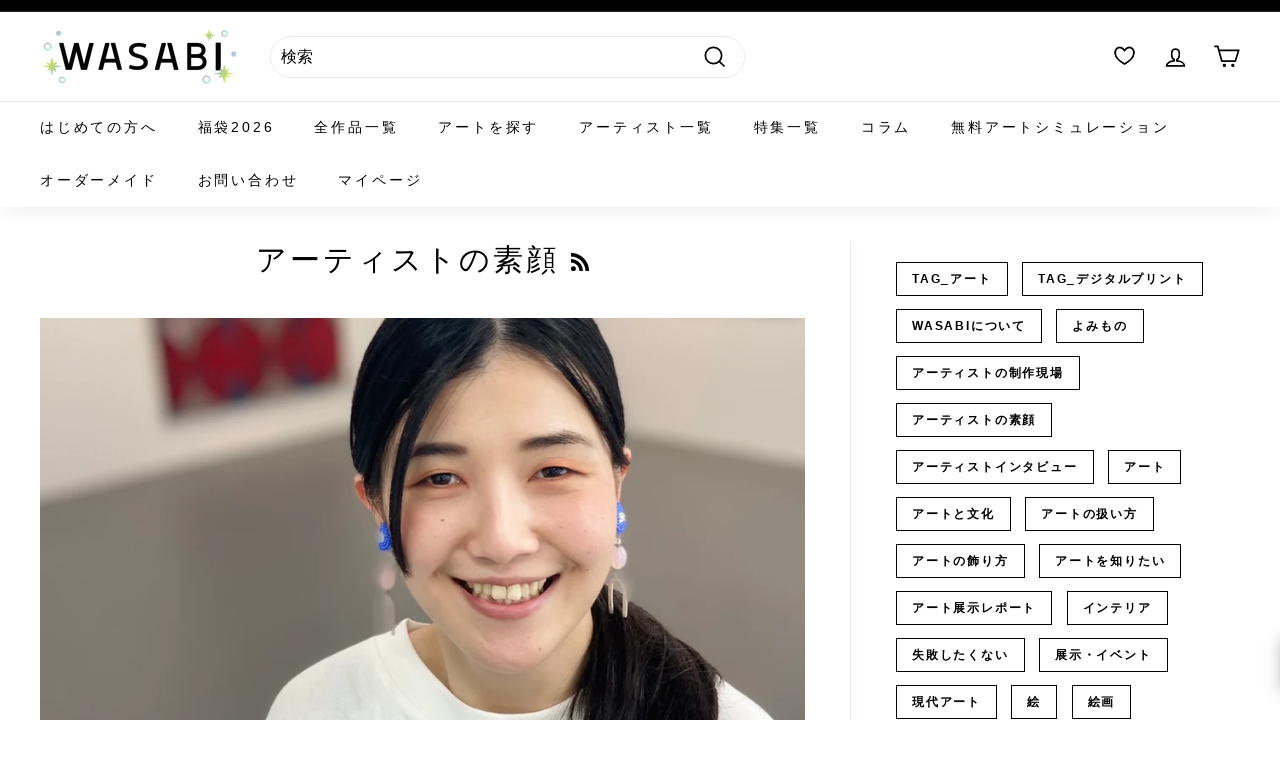

--- FILE ---
content_type: text/css
request_url: https://wasabi-nomal.com/cdn/shop/t/14/assets/article-page.css?v=116899829071863390861751258186
body_size: 293
content:
.order{display:flex}@media (max-width:750px){.order{display:block}}.order-design{margin:.5em auto 25px;background:#f3f7f9;max-width:100%;position:relative}.order-design .list{justify-content:space-around;padding:20px 0;text-align:center;font-size:90%}.list{justify-content:space-around;padding:20px 0;margin:0 .5em}.order-design .mokuteki_mark{background-color:#f8f128;padding:10px;font-weight:700;margin-bottom:16px;font-size:80%}.order-design .list a{text-aling:center;font-size:120%;font-weight:700}.list a{font-size:15px;font-weight:700;text-decoration:underline}.list img{max-width:100%;height:auto;border-radius:0;display:block;margin-right:auto;margin-left:auto}input[type=checkbox],input[type=radio]{margin:4px 0 0;margin-top:1px\	;line-height:normal}input[type=checkbox],input[type=radio]{box-sizing:border-box;padding:0}button,input,select,textarea{font-family:inherit;font-size:inherit;line-height:inherit}input[type=checkbox i]{background-color:initial;cursor:default;-webkit-appearance:auto;appearance:auto;box-sizing:border-box;margin:3px 3px 3px 4px;padding:initial;border:initial}.design_box__head{display:flex;align-items:center;justify-content:space-between;margin:0 0 10px}.acbox-under2 a{font-size:18px;font-weight:700;text-decoration:underline}.design_box__head--icon a img{width:60px;height:60px;margin:-2px 15px 0 0;float:left;border-radius:8px;box-shadow:1.5px 1.5px 2px 2px #bbb;display:block}.design_box--point{color:#fca001;font-weight:700}.design_box--point p{margin:0;position:relative}.acbox-under2 p{margin:4px!important;padding:0;font-size:12px;line-height:2}.design_box--point p:before{content:"";display:inline-block;width:23px;height:23px;background:url(/cdn/shop/files/5afec2da88e104b66854e58ac6ab893b.svg?v=1708408635);background-size:23px;margin-right:5px;vertical-align:top}.design_box--name{margin-bottom:10px;margin-top:6px;margin-left:7px;font-size:17px;font-weight:900;line-height:100%;text-align:center}.acbox-under2 a{font-size:23px;font-weight:700;text-decoration:underline}.design_box__info{display:block;clear:both;line-height:160%;margin:0 0 10px}.design_box__info ul{margin:0;padding:0}.design_box__info li{list-style:none;background:url(/cdn/shop/files/13.svg?v=1708408853) no-repeat;background-size:22px;background-position:0px 1px;padding:0 0 2px 28px;margin-left:5px!important;font-size:94%}.acbox4{width:auto;margin:0 .5em 10px}.acbox4 input{display:none}.acbox4 input:checked~label{background:#e0e0e0;color:#3b3f44}.acbox4 label{margin:0 35px;width:auto;font-size:15px;font-weight:700;text-align:center;background:#e0e0e0;position:relative;display:block;padding:6px;border-radius:4px;cursor:pointer;color:#3b3f44}.acbox4 div.acbox-under2{height:0px;overflow:hidden;opacity:0;transition:.15s}.acbox4 input:checked~div{height:auto;padding:1em .2em;border-radius:0;opacity:1}.article-slider-card-pc{display:block!important}.article-slider-card-sp{display:none!important}@media only screen and (max-width: 750px){.article-slider-card-pc{display:none!important}.article-slider-card-sp{display:block!important}}.article-slider-group2{position:relative;width:90%;min-height:200px;height:auto;display:flex;flex-wrap:nowrap;animation:loop-slide 20s infinite linear 1s both}@keyframes loop-slide{from {transform: translateX(0);} to {transform: translateX(-100%);};}.wrap{display:flex;align-items:center;height:100%;overflow:hidden}.article-slider-card-pc{flex:0 0 auto;max-width:600px;height:100%;margin-right:14px;font-size:12px;text-align:center;font-weight:700}.article-slider-card-sp{flex:0 0 auto;max-width:300px;height:100%;margin-right:14px;font-size:12px;text-align:center;font-weight:700}.article-slider-card-img300{max-width:100%;height:100%;object-fit:cover;border-radius:9px}
/*# sourceMappingURL=/cdn/shop/t/14/assets/article-page.css.map?v=116899829071863390861751258186 */
